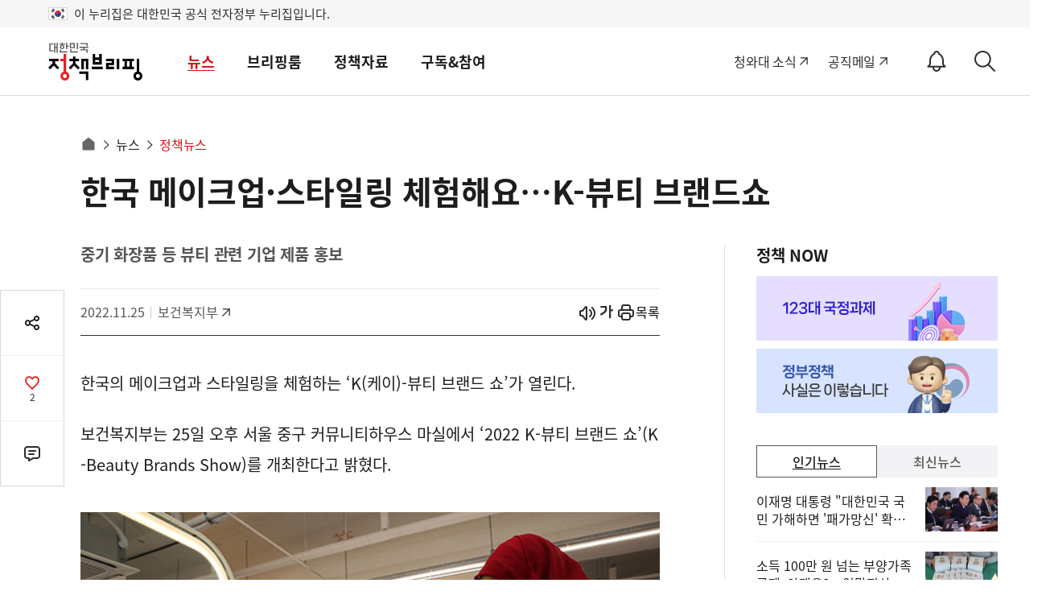

--- FILE ---
content_type: text/html; charset=utf-8
request_url: https://was.livere.me/comment/gonggamkr?id=gonggamkr&refer=www.korea.kr%3FnewsId%3D148908757&uid=NDAvODQvNDM1&site=https%3A%2F%2Fwww.korea.kr%2Fnews%2FpolicyNewsView.do%3FnewsId%3D148908757&title=%2525uD55C%2525uAD6D%252520%2525uBA54%2525uC774%2525uD06C%2525uC5C5%2525B7%2525uC2A4%2525uD0C0%2525uC77C%2525uB9C1%252520%2525uCCB4%2525uD5D8%2525uD574%2525uC694%2525u2026K-%2525uBDF0%2525uD2F0%252520%2525uBE0C%2525uB79C%2525uB4DC%2525uC1FC&titleLength=27&logo=https%3A%2F%2Fwww.korea.kr%2FnewsWeb%2Fresources%2Fattaches%2F2022.11%2F25%2Faf9561adc865a44dd89c4cbe489836ef.jpg&uuid=b4eaf688-287b-4025-9133-b6ebbf746554
body_size: 1519
content:
<!DOCTYPE html><html lang=ko><head><meta http-equiv=Content-Type content="text/html; charset=utf-8"><meta http-equiv=X-UA-Compatible content="IE=edge"><meta name=viewport content="user-scalable=no,initial-scale=1,maximum-scale=1,minimum-scale=1,width=device-width"><meta name=description content=LiveRe><title>LiveRe</title><link type=text/css rel=stylesheet href="https://cdn-city.livere.com/css/comment.zero.css?d=202101261500"><link type=text/css rel=stylesheet href=https://cdn-city.livere.com/css/zero-rect-top.css><link type=text/css rel=stylesheet href=https://101.livere.co.kr/consumers/gonggamkr/zero/gonggamkr.zero.css><script type=text/javascript src="https://cdn-city.livere.com/js/lib.zero.js?d=202101261500"></script></head><body><div id=container data-id=gonggamkr data-title="한국 메이크업·스타일링 체험해요…K-뷰티 브랜드쇼" data-logo=https://www.korea.kr/newsWeb/resources/attaches/2022.11/25/af9561adc865a44dd89c4cbe489836ef.jpg data-desc="" data-uid=NDAvODQvNDM1 data-site="https://www.korea.kr/news/policyNewsView.do?newsId=148908757" data-refer="www.korea.kr?newsId=148908757" data-redirectorigin="" data-highlightseq="" data-discuss=0 data-facebookpageid="" data-facebookuploadurl="" livere-uuid=b4eaf688-287b-4025-9133-b6ebbf746554><noscript>Please enable JavaScript to view the LiveRe comments</noscript></div><script type=text/javascript src="https://cdn-city.livere.com/js/comment.zero.ko.dist.js?d=202101261500" charset=UTF-8></script><script type=text/javascript src=https://101.livere.co.kr/consumers/gonggamkr/zero/gonggamkr.zero.js charset=UTF-8></script></body></html>

--- FILE ---
content_type: text/javascript; charset=utf-8
request_url: https://api-zero.livere.com/v1/comments/list?callback=jQuery112404270730144769257_1769630649812&limit=10&requestPath=%2Fv1%2Fcomments%2Flist&consumerSeq=40&livereSeq=84&smartloginSeq=435&code=&_=1769630649814
body_size: 224
content:
/**/ typeof jQuery112404270730144769257_1769630649812 === 'function' && jQuery112404270730144769257_1769630649812({"results":{"comments":[],"children":[],"quotations":[]},"resultCode":200,"resultMessage":"Okay, livere"});

--- FILE ---
content_type: text/javascript; charset=utf-8
request_url: https://passport.livere.com/v1/session?callback=jQuery112404270730144769257_1769630649812&id=gonggamkr&code=&_=1769630649815
body_size: 184
content:
/**/ typeof jQuery112404270730144769257_1769630649812 === 'function' && jQuery112404270730144769257_1769630649812({"strategies":["twitter","naver","kakao","facebook"]});